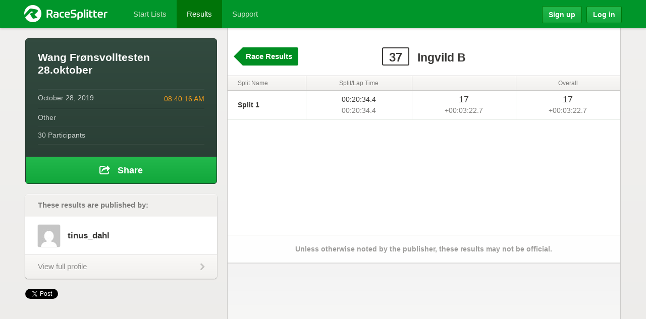

--- FILE ---
content_type: text/html; charset=utf-8
request_url: https://accounts.google.com/o/oauth2/postmessageRelay?parent=https%3A%2F%2Fracesplitter.com&jsh=m%3B%2F_%2Fscs%2Fabc-static%2F_%2Fjs%2Fk%3Dgapi.lb.en.2kN9-TZiXrM.O%2Fd%3D1%2Frs%3DAHpOoo_B4hu0FeWRuWHfxnZ3V0WubwN7Qw%2Fm%3D__features__
body_size: 162
content:
<!DOCTYPE html><html><head><title></title><meta http-equiv="content-type" content="text/html; charset=utf-8"><meta http-equiv="X-UA-Compatible" content="IE=edge"><meta name="viewport" content="width=device-width, initial-scale=1, minimum-scale=1, maximum-scale=1, user-scalable=0"><script src='https://ssl.gstatic.com/accounts/o/2580342461-postmessagerelay.js' nonce="XjFV_e_3y3Uw76V1CeYPfQ"></script></head><body><script type="text/javascript" src="https://apis.google.com/js/rpc:shindig_random.js?onload=init" nonce="XjFV_e_3y3Uw76V1CeYPfQ"></script></body></html>

--- FILE ---
content_type: text/html; charset=utf-8
request_url: https://www.google.com/recaptcha/api2/aframe
body_size: 269
content:
<!DOCTYPE HTML><html><head><meta http-equiv="content-type" content="text/html; charset=UTF-8"></head><body><script nonce="bWyH618UzWXzZ0KNYsxrUA">/** Anti-fraud and anti-abuse applications only. See google.com/recaptcha */ try{var clients={'sodar':'https://pagead2.googlesyndication.com/pagead/sodar?'};window.addEventListener("message",function(a){try{if(a.source===window.parent){var b=JSON.parse(a.data);var c=clients[b['id']];if(c){var d=document.createElement('img');d.src=c+b['params']+'&rc='+(localStorage.getItem("rc::a")?sessionStorage.getItem("rc::b"):"");window.document.body.appendChild(d);sessionStorage.setItem("rc::e",parseInt(sessionStorage.getItem("rc::e")||0)+1);localStorage.setItem("rc::h",'1769140850237');}}}catch(b){}});window.parent.postMessage("_grecaptcha_ready", "*");}catch(b){}</script></body></html>